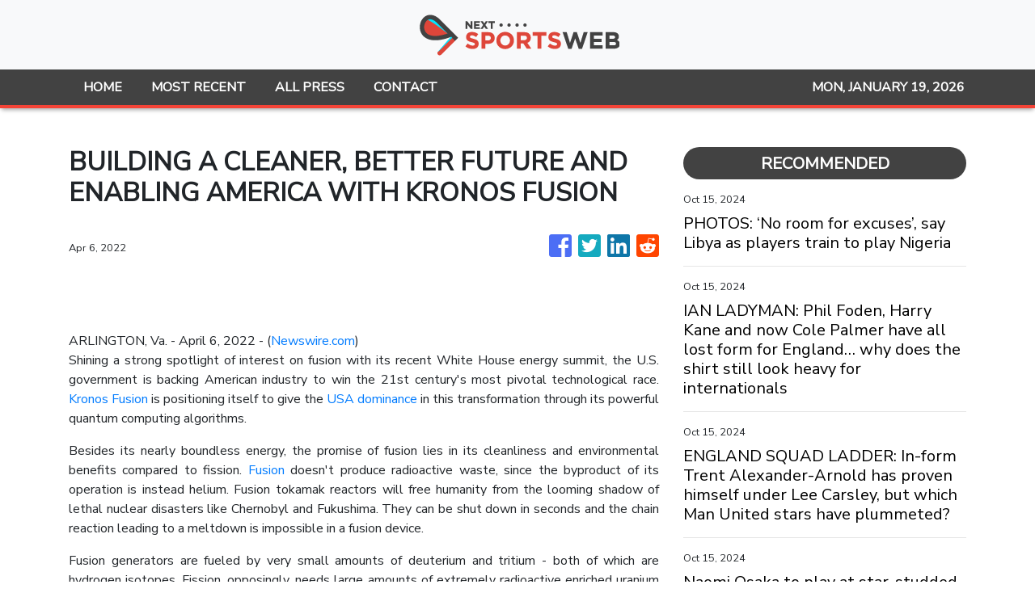

--- FILE ---
content_type: application/javascript
request_url: https://nextsportsweb.com/runtime-es2015.c48a66e08bac17f91602.js
body_size: 1020
content:
!function(e){function r(r){for(var n,i,a=r[0],c=r[1],l=r[2],p=0,s=[];p<a.length;p++)i=a[p],Object.prototype.hasOwnProperty.call(o,i)&&o[i]&&s.push(o[i][0]),o[i]=0;for(n in c)Object.prototype.hasOwnProperty.call(c,n)&&(e[n]=c[n]);for(f&&f(r);s.length;)s.shift()();return u.push.apply(u,l||[]),t()}function t(){for(var e,r=0;r<u.length;r++){for(var t=u[r],n=!0,a=1;a<t.length;a++)0!==o[t[a]]&&(n=!1);n&&(u.splice(r--,1),e=i(i.s=t[0]))}return e}var n={},o={0:0},u=[];function i(r){if(n[r])return n[r].exports;var t=n[r]={i:r,l:!1,exports:{}};return e[r].call(t.exports,t,t.exports,i),t.l=!0,t.exports}i.e=function(e){var r=[],t=o[e];if(0!==t)if(t)r.push(t[2]);else{var n=new Promise((function(r,n){t=o[e]=[r,n]}));r.push(t[2]=n);var u,a=document.createElement("script");a.charset="utf-8",a.timeout=120,i.nc&&a.setAttribute("nonce",i.nc),a.src=function(e){return i.p+""+({}[e]||e)+"-es2015."+{5:"22f3f573cce75b839b2e"}[e]+".js"}(e);var c=new Error;u=function(r){a.onerror=a.onload=null,clearTimeout(l);var t=o[e];if(0!==t){if(t){var n=r&&("load"===r.type?"missing":r.type),u=r&&r.target&&r.target.src;c.message="Loading chunk "+e+" failed.\n("+n+": "+u+")",c.name="ChunkLoadError",c.type=n,c.request=u,t[1](c)}o[e]=void 0}};var l=setTimeout((function(){u({type:"timeout",target:a})}),12e4);a.onerror=a.onload=u,document.head.appendChild(a)}return Promise.all(r)},i.m=e,i.c=n,i.d=function(e,r,t){i.o(e,r)||Object.defineProperty(e,r,{enumerable:!0,get:t})},i.r=function(e){"undefined"!=typeof Symbol&&Symbol.toStringTag&&Object.defineProperty(e,Symbol.toStringTag,{value:"Module"}),Object.defineProperty(e,"__esModule",{value:!0})},i.t=function(e,r){if(1&r&&(e=i(e)),8&r)return e;if(4&r&&"object"==typeof e&&e&&e.__esModule)return e;var t=Object.create(null);if(i.r(t),Object.defineProperty(t,"default",{enumerable:!0,value:e}),2&r&&"string"!=typeof e)for(var n in e)i.d(t,n,(function(r){return e[r]}).bind(null,n));return t},i.n=function(e){var r=e&&e.__esModule?function(){return e.default}:function(){return e};return i.d(r,"a",r),r},i.o=function(e,r){return Object.prototype.hasOwnProperty.call(e,r)},i.p="",i.oe=function(e){throw console.error(e),e};var a=window.webpackJsonp=window.webpackJsonp||[],c=a.push.bind(a);a.push=r,a=a.slice();for(var l=0;l<a.length;l++)r(a[l]);var f=c;t()}([]);